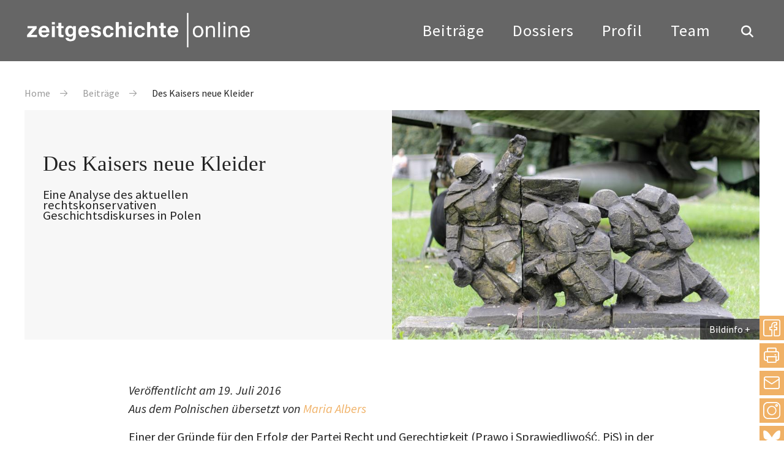

--- FILE ---
content_type: text/html; charset=UTF-8
request_url: https://zeitgeschichte-online.de/node/39492
body_size: 21669
content:

<!DOCTYPE html>
<html lang="de" dir="ltr" class="h-100">
  <head>
    <meta charset="utf-8" />
<script>var _paq = _paq || [];(function(){var u=(("https:" == document.location.protocol) ? "https://analytics.zeitgeschichte-digital.de/" : "https://analytics.zeitgeschichte-digital.de/");_paq.push(["setSiteId", "5"]);_paq.push(["setTrackerUrl", u+"matomo.php"]);_paq.push(["setDoNotTrack", 1]);if (!window.matomo_search_results_active) {_paq.push(["trackPageView"]);}_paq.push(["setIgnoreClasses", ["no-tracking","colorbox"]]);_paq.push(["enableLinkTracking"]);var d=document,g=d.createElement("script"),s=d.getElementsByTagName("script")[0];g.type="text/javascript";g.defer=true;g.async=true;g.src=u+"matomo.js";s.parentNode.insertBefore(g,s);})();</script>
<meta name="description" content="Des Kaisers neue Kleider . Eine Analyse des aktuellen rechtskonservativen Geschichtsdiskurses in Polen , Karol Franczak,Magdalena Nowicka, Fr., 01.07.2016 - 02:00" />
<meta name="abstract" content="Eine Analyse des aktuellen rechtskonservativen Geschichtsdiskurses in Polen * Von Karol Franczak und Magdalena Nowicka * August 2016 Einer der Gründe für den Erfolg der Partei Recht und Gerechtigkeit (Prawo i Sprawiedliwość, PiS) in der polnischen Öffentlichkeit ist ihr konsequentes Eintreten für eine Geschichtsnarration, die, Michel Foucault folgend, als Gegen-Geschichte bezeichnet werden kann[1]. Dabei handelt es sich um ein affirmatives Geschichtsbild, welches bis vor Kurzem noch von der Mehrheit der polnischen Eliten als radikal und manipuliert bezeichnet wurde. Diese Gegen-Geschichte kehrt die vorherrschende Interpretation der Ereignisse um: der Erfolg des Runden Tisches von 1989 wird als eine verräterische Absprache der Opposition mit den kommunistischen Machthabern dargestellt, die führenden Akteure des Transformationsprozesses werden als käufliche Eliten beschrieben und die letzten hundert Jahre der polnischen Geschichte als Epoche ungebrochenen Heroismus‘ erzählt. Diese Gegen-Geschichte ist im heutigen Polen ein Instrument der Abrechnung." />
<meta name="keywords" content="Antisemitismus,Begriffe,Europäisierung,Gedächtnis,Geschichte internationaler Beziehungen und Organisationen,Gewalt,Historiographiegeschichte,Holocaust,Jüdische Geschichte,Kalter Krieg,Kultur,Kunst,Militär,Nationalsozialismus,Oral History/Zeitzeugen,Parteien,Politik,Public History,Rechts- und Verfassungsgeschichte,Transformation,Transnationale Geschichte,Visual History,Wissenschaft,Verordnete Geschichte?" />
<meta name="robots" content="index, follow" />
<link rel="canonical" href="https://zeitgeschichte-online.de/themen/des-kaisers-neue-kleider" />
<link rel="image_src" href="https://zeitgeschichte-online.de//sites/default/files/kaiser_neue_kleider_titelfoto.jpg" />
<meta name="author" content="Karol Franczak,Magdalena Nowicka" />
<meta name="Generator" content="Drupal 10 (https://www.drupal.org)" />
<meta name="MobileOptimized" content="width" />
<meta name="HandheldFriendly" content="true" />
<meta name="viewport" content="width=device-width, initial-scale=1.0" />
<link rel="icon" href="/sites/default/files/favicon_1.ico" type="image/vnd.microsoft.icon" />
<link rel="alternate" hreflang="de" href="https://zeitgeschichte-online.de/themen/des-kaisers-neue-kleider" />

    <title>Des Kaisers neue Kleider | zeitgeschichte-online.de</title>
    <link rel="stylesheet" media="all" href="/sites/default/files/css/css__uja-4bCUCvVJm_nuqRkiGP87HQCQ8mug_F5jVIcQQU.css?delta=0&amp;language=de&amp;theme=zo_b5_subtheme&amp;include=[base64]" />
<link rel="stylesheet" media="all" href="/sites/default/files/css/css_D0dPqeClPn5LjRDIy7IYT_kjSxOeKw7febY_bXeJ63M.css?delta=1&amp;language=de&amp;theme=zo_b5_subtheme&amp;include=[base64]" />
<link rel="stylesheet" media="all" href="/sites/default/files/css/css_1dy9FC_C2WpSu7aJkmYGvc3MRix4zGEyxWNLsJKzqxU.css?delta=2&amp;language=de&amp;theme=zo_b5_subtheme&amp;include=[base64]" />

    
  </head>
  <body class="top beitrag">
        <div class="visually-hidden-focusable skip-link p-3 container">
      <a href="#main-content" class="p-2">
        Direkt zum Inhalt
      </a>
    </div>
    
        

        	<header class="header">
				<div class="center clearfix">
					<a href="/" title="back to start" class="fadelink logo"><img src="/themes/custom/zo_b5_subtheme/images/logo.svg" width="370" height="58" alt="Logo"></a>
					<button class="hamburger hamburger--collapse" type="button" aria-label="Menu" aria-controls="navigation"><span class="hamburger-box"><span class="hamburger-inner">&nbsp;</span></span></button>
					<div class="navigation">
						<button class="show_search show_search_menu" type="button" data-toggle="searchmenu"><span class="icon-search icon"></span></button>
						<nav class="menu" id="navigation">
							<!-- Klasse fadelink im Link bewirkt das Überblenden mit animsition -->
							<ul>
								<li><a href="/beitraege" title="Beiträge" class="fadelink">Beiträge</a></li>
								<li><a href="/dossiers" title="Dossiers" class="fadelink">Dossiers</a></li>
								<li><a href="/profil" title="Profil" class="fadelink">Profil</a></li>
								<li><a href="/team" title="Team" class="fadelink">Team</a></li>
							</ul>
						</nav>
					</div>
				</div>
			</header>

			<div id="searchmenu" class="block block-search dropdown-menu clearfix">
				<div class="center"><a href="suche.html" class="show_search_menu close"></a></div>
				<div class="center_text">

                                        
<div class="custom-search-block-form block block-custom-search" role="search" data-drupal-selector="custom-search-block-form" id="block-zo-b5-subtheme-customsearchform">
  
    
      <form class="search-form form-search content-search" id="search-block-form"  data-block="nav_additional" action="/node/39492" method="post" id="custom-search-block-form" accept-charset="UTF-8">
    
<input title="Die Begriffe eingeben, nach denen gesucht werden soll." data-drupal-selector="edit-keys" type="search" id="edit-search-block-form--2" name="keys" value="" size="20" maxlength="20" placeholder="Suchbegriff eingeben" class="custom-search-box form-control form-text">


<div class="select-flex form-wrapper">

<div class="select-wrapper">
  <select class="custom-search-selector custom-search-vocabulary form-select form-control" data-drupal-selector="edit-vocabulary-chronologische-klassifikation" id="edit-vocabulary-chronologische-klassifikation" name="vocabulary_chronologische_klassifikation"><option value="c-all" selected="selected">Zeit ...</option><option value="c-425"> vor 1900</option><option value="c-9"> 20. Jahrhundert übergreifend</option><option value="c-105"> 1900-1945</option><option value="c-19"> 1945-</option><option value="c-427"> 1900er</option><option value="c-94"> 1910er</option><option value="c-36"> 1920er</option><option value="c-37"> 1930er</option><option value="c-38"> 1940er</option><option value="c-48"> 1950er</option><option value="c-54"> 1960er</option><option value="c-55"> 1970er</option><option value="c-51"> 1980er</option><option value="c-44"> 1990er</option><option value="c-27"> 2000er</option><option value="c-428"> 2010er</option><option value="c-429"> 21. Jahrhundert</option><option value="c-430"> ohne epochalen Schwerpunkt</option></select>
</div>
<div class="select-wrapper">
  <select class="custom-search-selector custom-search-vocabulary form-select form-control" data-drupal-selector="edit-vocabulary-regionale-klassifikation" id="edit-vocabulary-regionale-klassifikation" name="vocabulary_regionale_klassifikation"><option value="c-all" selected="selected">Region ...</option><option value="c-14"> Afrika</option><option value="c-53">- Afrika südlich der Sahara</option><option value="c-91">- Nordafrika</option><option value="c-406"> Amerika</option><option value="c-405">- Nordamerika</option><option value="c-41">-- USA</option><option value="c-407">-- Kanada</option><option value="c-185">- Mittelamerika</option><option value="c-186">- Südamerika</option><option value="c-47"> Asien</option><option value="c-110">- Ostasien</option><option value="c-58">-- Japan</option><option value="c-408">-- Korea</option><option value="c-109">-- China</option><option value="c-423">- Südasien</option><option value="c-424">-- Indien</option><option value="c-111">- Südostasien</option><option value="c-62">- Vorderasien</option><option value="c-410">-- Golfregion</option><option value="c-89">-- Israel/Palästina</option><option value="c-103">- Zentralasien</option><option value="c-409">-- Afghanistan</option><option value="c-411"> Australien/Ozeanien</option><option value="c-24"> Europa</option><option value="c-98">- Mittel-/Osteuropa</option><option value="c-83">-- Österreich</option><option value="c-46">-- Polen</option><option value="c-100">-- Ungarn</option><option value="c-84">-- Tschechien und Slowakei/Tschechoslowakei</option><option value="c-420">- Nordeuropa</option><option value="c-421">-- Baltikum</option><option value="c-422">-- Skandinavien</option><option value="c-73">- Osteuropa</option><option value="c-419">-- Bulgarien</option><option value="c-102">-- Rumänien</option><option value="c-26">-- UdSSR/Rußland</option><option value="c-67">-- Ukraine</option><option value="c-412">- Südeuropa</option><option value="c-413">-- Griechenland</option><option value="c-96">-- Italien</option><option value="c-415">-- Portugal</option><option value="c-416">-- Spanien</option><option value="c-56">-- Südosteuropa/Jugoslawien</option><option value="c-74">- Westeuropa</option><option value="c-418">-- Benelux-Staaten</option><option value="c-8">-- Deutschland</option><option value="c-71">--- Bundesrepublik</option><option value="c-7">--- DDR</option><option value="c-417">-- Schweiz</option><option value="c-40">-- Frankreich</option><option value="c-78">-- Großbritannien</option><option value="c-93">-- Irland</option><option value="c-35"> ohne regionalen Schwerpunkt</option><option value="c-18"> regional übergreifend</option></select>
</div>
<div class="select-wrapper">
  <select class="custom-search-selector custom-search-vocabulary form-select form-control" data-drupal-selector="edit-vocabulary-thematische-klassifikation" id="edit-vocabulary-thematische-klassifikation" name="vocabulary_thematische_klassifikation"><option value="c-all" selected="selected">Thema ...</option><option value="c-60"> Alltag</option><option value="c-450"> Alter</option><option value="c-313"> Amerikanisierung</option><option value="c-86"> Antisemitismus</option><option value="c-16"> Arbeit</option><option value="c-314"> Architektur</option><option value="c-315"> Außenpolitik</option><option value="c-316"> Ausstellungen</option><option value="c-39"> Begriffe</option><option value="c-317"> Besatzungsherrschaft</option><option value="c-63"> Bevölkerungs- und Migrationsgeschichte</option><option value="c-61"> Bildung und Universitäten</option><option value="c-64"> Bildungs- und Migrationsgeschichte</option><option value="c-318"> Christentum</option><option value="c-319"> Computerisierung</option><option value="c-11"> Dekolonisation</option><option value="c-320"> Design</option><option value="c-321"> Digital Humanities</option><option value="c-322"> Eliten</option><option value="c-323"> Emotionen</option><option value="c-327">- Gefühle</option><option value="c-324"> Energie</option><option value="c-325"> Entwicklungspolitik</option><option value="c-326"> Ernährung</option><option value="c-328"> Europäische Integration</option><option value="c-23"> Europäisierung</option><option value="c-329"> Faschismus</option><option value="c-42"> Fernsehen</option><option value="c-29"> Film</option><option value="c-330"> Flucht und Vertreibung</option><option value="c-2"> Fotografie</option><option value="c-331"> Friedens- und Konfliktforschung</option><option value="c-1"> Gedächtnis</option><option value="c-332">- Erinnerung</option><option value="c-333"> Gedenkstätten</option><option value="c-334"> Gedenktage</option><option value="c-335"> Geheimdienste</option><option value="c-87"> Geistes- und Ideengeschichte</option><option value="c-88">- Intellectual History</option><option value="c-82"> Genozide</option><option value="c-336"> Geographie</option><option value="c-20"> Geschichte internationaler Beziehungen und Organisationen</option><option value="c-337"> Geschichtsdidaktik</option><option value="c-338"> Geschichtspolitik</option><option value="c-69"> Geschichtstheorie(n)</option><option value="c-68"> Geschlecht</option><option value="c-339">- Gender Studies</option><option value="c-340"> Gesellschaftsgeschichte</option><option value="c-43"> Gewalt</option><option value="c-81"> Global History</option><option value="c-341">- Weltgeschichte</option><option value="c-33"> Historiographiegeschichte</option><option value="c-342"> Historische Semantik</option><option value="c-30"> Holocaust</option><option value="c-343"> Human Animal Studies</option><option value="c-12"> Imperien</option><option value="c-344"> Islam</option><option value="c-345"> Jahrestage</option><option value="c-31"> Jüdische Geschichte</option><option value="c-346"> Jugend</option><option value="c-347"> Justiz</option><option value="c-79"> Kalter Krieg</option><option value="c-348">- Cold War Studies</option><option value="c-349"> Kartographie</option><option value="c-350"> Kindheit</option><option value="c-351"> Kirchen</option><option value="c-352"> Klassen</option><option value="c-455"> Kolonialismus</option><option value="c-354"> Kommunikation</option><option value="c-355"> Kommunismus</option><option value="c-356"> Konsum</option><option value="c-353"> Körper</option><option value="c-357"> Krieg</option><option value="c-3"> Kultur</option><option value="c-95"> Kunst</option><option value="c-440"> Linksextremismus</option><option value="c-90"> Literatur</option><option value="c-358"> Materielle Kultur</option><option value="c-4"> Medien</option><option value="c-104"> Medizin</option><option value="c-359">- Gesundheit</option><option value="c-360"> Menschenrechte</option><option value="c-361"> Mentalität</option><option value="c-362"> Metropolen</option><option value="c-363"> Migration</option><option value="c-45"> Militär</option><option value="c-364"> Museen</option><option value="c-49"> Musik</option><option value="c-365"> Nahostkonflikt</option><option value="c-28"> Nationalsozialismus</option><option value="c-366"> Naturwissenschaften</option><option value="c-367"> Opposition</option><option value="c-52"> Oral History/Zeitzeugen</option><option value="c-108"> Parteien</option><option value="c-368"> Planung</option><option value="c-369">- Infrastruktur</option><option value="c-5"> Politik</option><option value="c-370"> Pop</option><option value="c-371"> Postcolonial Studies</option><option value="c-372"> Presse</option><option value="c-373"> Propaganda</option><option value="c-99"> Public History</option><option value="c-469"> Queer History</option><option value="c-374"> Race</option><option value="c-375"> Raum</option><option value="c-21"> Rechts- und Verfassungsgeschichte</option><option value="c-441"> Rechtsextremismus</option><option value="c-50"> Regionales</option><option value="c-65"> Religion</option><option value="c-13"> Rundfunk</option><option value="c-378"> Soziale Bewegungen</option><option value="c-379">- Bewegungen</option><option value="c-380">- Protest</option><option value="c-376"> Sound History</option><option value="c-377">- Klang</option><option value="c-381"> Soziales</option><option value="c-382"> Sozialstruktur</option><option value="c-107"> Sport</option><option value="c-383"> Staatssozialismus</option><option value="c-384"> Städte</option><option value="c-80"> Transnationale Geschichte</option><option value="c-25"> Transformation</option><option value="c-22"> Technik</option><option value="c-385"> Terrorismus</option><option value="c-386"> Tiere</option><option value="c-387"> Tourismus</option><option value="c-388"> Transfer</option><option value="c-72"> Umwelt</option><option value="c-389"> Unternehmen</option><option value="c-390"> Utopien</option><option value="c-391"> Verfassung</option><option value="c-392"> Verflechtung</option><option value="c-393"> Vergangenheitspolitik</option><option value="c-394"> Vergleiche</option><option value="c-395"> Verkehr</option><option value="c-106"> Visual History</option><option value="c-396">- Bildforschung</option><option value="c-397"> Westernisierung</option><option value="c-398"> Widerstand</option><option value="c-400"> Wissen</option><option value="c-66"> Wissenschaft</option><option value="c-399"> Wirtschaft</option><option value="c-17"> Wirtschafts- und Unternehmensgeschichte</option><option value="c-401"> Zäsuren</option><option value="c-402"> Zeit</option><option value="c-403"> Zeitzeugen</option><option value="c-404"> Zukunftsvorstellungen</option></select>
</div>

  <input autocomplete="off" data-drupal-selector="form-hnkwvkhpc3w8bf2kqsv9tguln0wkprn4yydfcqzms28" type="hidden" name="form_build_id" value="form-hNKwVkhpC3w8bf2kqsV9TguLN0WkPrN4YydFCQZMS28" />


  <input data-drupal-selector="edit-custom-search-block-form" type="hidden" name="form_id" value="custom_search_block_form" />

<div data-drupal-selector="edit-actions" class="form-actions js-form-wrapper form-wrapper" id="edit-actions">
<button type="submit" class="btn btn-primary submit" value="Suche">Suche</button>
</div>

</div>
</form>

  </div>



					<div class="tags">
						<h4>Beliebte Schlagwörter</h4>
						<div class="views-element-container"><div class="view view-topschlagworte view-id-topschlagworte view-display-id-topschlagworte js-view-dom-id-ce0ae84ef20a7fc38d57aeb5707e0a169723d5bc8de56e69bc9acfb1627f12ca">
  
    
      
      <div class="view-content">
          <div><a href="/thematische-klassifikation/erinnerungsforschung-ged%C3%A4chtnisgeschichte" hreflang="de">Gedächtnis</a></div>
    <div><a href="/thematische-klassifikation/fotografie" hreflang="de">Fotografie</a></div>
    <div><a href="/thematische-klassifikation/kultur" hreflang="de">Kultur</a></div>
    <div><a href="/thematische-klassifikation/medien" hreflang="de">Medien</a></div>
    <div><a href="/thematische-klassifikation/politik" hreflang="de">Politik</a></div>
    <div><a href="/thematische-klassifikation/dekolonisation" hreflang="de">Dekolonisation</a></div>
    <div><a href="/thematische-klassifikation/imperien" hreflang="de">Imperien</a></div>
    <div><a href="/thematische-klassifikation/rundfunk" hreflang="de">Rundfunk</a></div>
    <div><a href="/thematische-klassifikation/arbeit" hreflang="de">Arbeit</a></div>
    <div><a href="/thematische-klassifikation/wirtschafts-und-unternehmensgeschichte" hreflang="de">Wirtschafts- und Unternehmensgeschichte</a></div>
    <div><a href="/thematische-klassifikation/geschichte-internationaler-beziehungen-und-organisationen" hreflang="de">Geschichte internationaler Beziehungen und Organisationen</a></div>
    <div><a href="/thematische-klassifikation/rechts-und-verfassungsgeschichte" hreflang="de">Rechts- und Verfassungsgeschichte</a></div>
    <div><a href="/thematische-klassifikation/technik" hreflang="de">Technik</a></div>
    <div><a href="/thematische-klassifikation/europaisierung" hreflang="de">Europäisierung</a></div>
    <div><a href="/thematische-klassifikation/transformation" hreflang="de">Transformation</a></div>

    </div>
  
          </div>
</div>

					</div>
				</div>
				</div>
			</div>


<main role="main">
  <a id="main-content" tabindex="-1"></a>

<div class="screen_600">
<div class="spacer_60"></div>
<div class="spacer_60"></div>
<div class="spacer_10"></div>
</div>
<div class="article_top clearfix">
					<div class="center">
												  <div class="region region-breadcrumb">
    <div class="mod_breadcrumb check fade_in clearfix show">
  
    
        <nav aria-label="breadcrumb">
    <h2 id="system-breadcrumb" class="visually-hidden">Pfadnavigation</h2>
    <ol class="breadcrumb">
          <li class="breadcrumb-item">
                  <a href="/">Home</a>
              </li>
          <li class="breadcrumb-item">
                  <a href="https://zeitgeschichte-online.de/archiv">Beiträge</a>
              </li>
          <li class="breadcrumb-item">
                  Des Kaisers neue Kleider
              </li>
        </ol>
  </nav>

  </div>

  </div>

											</div>
</div>
<div class="views-element-container"><div class="topold center dossier-teaser check fade-in show view view-toplegacy view-id-toplegacy view-display-id-toplegacy js-view-dom-id-2f8589aa42b4dd57bd956db928eb64c5cd6ac8295c73d77388a9ebd073455de8">
  
    
      
      <div class="view-content">
          <div><div class="dossier-text">
    <div class="article_top">
		<h1>Des Kaisers neue Kleider</h1>
        <div class="ce_headline check fade_in show">
			<div class="sub_headline">Eine Analyse des aktuellen rechtskonservativen Geschichtsdiskurses in Polen
</div>
        </div>
    </div>
</div>
<div class="dossier-image">
    <figure class="image_container">
        
              <img loading="lazy" src="/sites/default/files/styles/flexslider_full/public/kaiser_neue_kleider_titelfoto_0.jpg?itok=qsIXUymC" width="800" height="500" alt="Muzeum Wojska Polskiego, dt. Das polnische Militärmuseum in Warschau. Foto: Lukas Plewnis, aufgenommen am 6. August 2014. Quelle: flickr (CC BY-SA 2.0.)" class="img-fluid image-style-flexslider-full" />



        
	<div class="transparent"></div>
	<div class="bildinfo_box transit">
		<a href="#" class="show_bildinfo">Bildinfo</a>
		<div class="bildinfo"><p><a href="http://www.muzeumwp.pl/" target="_blank">Muzeum Wojska Polskiego</a>, dt. Das polnische Militärmuseum in Warschau. Foto: Lukas Plewnis, aufgenommen am 6. August 2014. Quelle: <a href="https://www.flickr.com/photos/lplewnia/14670934887/in/[base64]" target="_blank">flickr (</a><a href="https://creativecommons.org/licenses/by-sa/2.0/" target="_blank">CC BY-SA 2.0.</a>)<span><br></span></p></div>
        </div>
    </figure>
</div></div>

    </div>
<div class="spacer_60"></div>
            </div>
</div>




  <div class="content">
          <div class="region region-content">
    <div data-drupal-messages-fallback class="hidden"></div>
<div id="block-zo-b5-subtheme-shariffteilenbuttons" class="block block-shariff block-shariff-block">
  
    
      <div class="shariff share_box"   data-services="[&quot;facebook&quot;,&quot;print&quot;,&quot;mail&quot;]" data-theme="colored" data-css="complete" data-orientation="vertical" data-mail-url="mailto:" data-lang="de">
    
        
</div>

  </div>
<div class="views-element-container block block-views block-views-blockartikel-block-social-media-buttons" id="block-zo-b5-subtheme-views-block-artikel-block-social-media-buttons">
  
    
      <div data-block="content"><div class="view view-artikel view-id-artikel view-display-id-block_social_media_buttons js-view-dom-id-78d5b4a224486ce9334445a19b594edc83d773c13f9b87c24fb4740efa474445">
  
    
      
      <div class="view-content">
          <div><div class="share_box_socialmedia">
	<a href="https://www.instagram.com/zeitgeschichte_online/" title="zeitgeschichte|online bei instagram" target="_blank" rel="nofollow noopener noreferrer" class="share_link instagram">Instagram</a>
        <a href="https://bsky.app/profile/zeitgeschichte.bsky.social" title="zeitgeschichte|online bei bluesky" target="_blank" class="share_link bluesky" rel="nofollow noopener noreferrer">bluesky</a>
</div></div>

    </div>
  
          </div>
</div>

  </div>
<div id="block-zo-b5-subtheme-content" class="block block-system block-system-main-block">
  
    
      

<div class="center_text clearfix">

  
    


  
  <div id="beitrag"  class="node__content">
                  <div class="ce_text check fade_in show"><p><em>Veröffentlicht am 19. Juli 2016</em><br>
<em>Aus dem Polnischen übersetzt von <a href="http://www.zeitgeschichte-online.de/autoren/maria-albers" target="_blank">Maria Albers</a></em></p><p>Einer der Gründe für den Erfolg der Partei Recht und Gerechtigkeit (Prawo i Sprawiedliwość, PiS) in der polnischen Öffentlichkeit ist ihr konsequentes Eintreten für eine Geschichtsnarration, die, Michel Foucault folgend, als Gegen-Geschichte bezeichnet werden kann<a href="#_ftn1" name="_ftnref1" title>[1]</a>. Dabei handelt es sich um ein affirmatives Geschichtsbild, welches bis vor Kurzem noch von der Mehrheit der polnischen Eliten als radikal und manipuliert bezeichnet wurde. Diese Gegen-Geschichte kehrt die vorherrschende Interpretation der Ereignisse um: Der Erfolg des Runden Tisches von 1989 wird als eine verräterische Absprache der Opposition mit den kommunistischen Machthabern dargestellt, die führenden Akteure des Transformationsprozesses werden als käufliche Eliten beschrieben und die letzten hundert Jahre der polnischen Geschichte als Epoche ungebrochenen Heroismus erzählt. Diese Gegen-Geschichte ist im heutigen Polen ein Instrument der Abrechnung.</p><p>Die Funktionalisierung und Instrumentalisierung der Geschichte dient einerseits dem politischen Machtkampf, andererseits soll der Eindruck vermittelt werden, die aktuelle Regierung stellt der Gesellschaft Polens ein neues nationales Narrativ zur Verfügung und weist somit nach, dass sie sich nicht nur um sozialpolitische Belange, sondern auch um die ideelle Sphäre bemüht. Sie kontrolliert die Art, in der von der Vergangenheit gesprochen wird, und stellt sicher, dass im Rahmen öffentlicher Gedenkrituale für die polnischen Opfer und Helden die „richtigen“ Werte vermittelt werden. In diesem Sinne kann die Instrumentalisierung historischen Wissens als Form der Kontrolle über den öffentlichen Diskurs betrachtet werden. Im Folgenden soll dieses Phänomen in drei Abschnitten behandelt werden, die zugleich drei Momente der jüngsten Geschichte Polens bilden, die gegenwärtig zur Legitimierung der neuen Regierung herangezogen werden.</p><p><br>
<strong>Erste Momentaufnahme – Ein Volk der Täter oder der Gerechten? </strong></p><p>Noch während des Präsidentschaftswahlkampfes im Mai 2015 kündigte der Kandidat der PiS, Andrzej Duda, die Schaffung einer staatlichen Institution an, die den Ruf Polens im Ausland verteidigen würde. Obwohl eine derartige Institution seit der Amtsübernahme Dudas bisher noch nicht gegründet wurde, betreiben der Präsident und die PiS eine „Beschönigung“ der polnischen Geschichte mit anderen Mitteln. Einer der ersten Bereiche einer derart von oben angeleiteten Geschichts-Korrektur ist die „schwierige“ polnisch-jüdische Vergangenheit. Im Jahr 2000 stieß Jan Tomasz Gross‘ Buch <em>Nachbarn.</em> <em>Der Mord an den Juden von Jedwabne</em><a href="#_ftn2" name="_ftnref2" title>[2]</a>&nbsp;eine der intensivsten historischen Debatten an, die in Polen während der letzten 25 Jahre geführt wurde. Indem er den vergessenen Mord an Juden durch ihre polnischen Nachbarn im Juli 1941 in Erinnerung rief und mit seinen darauffolgenden Publikationen <em>Angst. Antisemitismus nach Auschwitz in Polen</em> (2008; deutsche Ausgabe 2012) und <em>Złote żniwa</em>, wörtlich „Goldene Ernte“ (2011, bisher ohne deutsche Übersetzung) Antisemitismus, Mord, Verrat und Bereicherung auf Kosten der Juden im Umfeld des Krieges thematisierte, beförderte er eine grundlegende Pluralisierung des kollektiven Gedächtnisses in Bezug auf die Haltung der Polen gegenüber den Juden. Als Ergebnis dieses polnischen Historikerstreites werden die Kriegs- und Nachkriegspogrome an Juden seltener geleugnet. Strittig bleiben jedoch das Ausmaß dieser Ereignisse und die Bewertung der polnischen Verantwortung. Im heutigen Polen wird von linksliberalen Eliten – in erster Linie von Intellektuellen, Historikern und Kulturwissenschaftlern, gefolgt von Politikern – ein „Aufarbeitungsdiskurs“ geführt, der auf die Notwendigkeit einer selbstkritischen Reflexion über die polnische Identität hinweist. Mehrheitlich rechtskonservative Kreise vertreten dagegen einen „Verteidigungsdiskurs“, der ein heroisch-martyrologisches Bild der polnischen Geschichte zeichnet. Unterstützt durch die Regierung geht dieser Diskurs in die Offensive über. Er beschränkt sich nicht mehr auf die „Opferrivalität“ zwischen Polen und Juden, sondern zielt stattdessen auf die Diskreditierung derjenigen Intellektuellen und Wissenschaftler ab, die eine kritische Aufarbeitung der polnischen Vergangenheit fordern – mit Jan T. Gross an vorderster Stelle. Der polnische Historiker, der seit 2003 als Professor an der Universität Princeton lehrt und zuvor unter anderem mit der New York University assoziiert war, spielt sowohl im Aufarbeitungsdiskurs als auch im Verteidigungsdiskurs die Rolle einer <em>symbolic persona</em>.</p><p>Diese im vergangenen Jahrhundert vom US-amerikanischen Sprachtheoretiker Ernest Bormann eingeführte Kategorie umfasst Personen, die im öffentlichen Diskurs als Personifizierungen von Haltungen und Weltanschauungen funktionieren und zu zentralen Figuren kollektiver Vorstellungen und Narrationen von Staat, Gesellschaft oder der Nation aufsteigen.<a href="#_ftn3" name="_ftnref3" title>[3]</a> Für die einen symbolisiert Gross die Abrechnung mit dem Antisemitismus, die als Zeichen der Reife der polnischen Gesellschaft gewertet wird. Für die anderen propagiert er eine „Pädagogik der Scham“, die den Polen Minderwertigkeits- und Schuldgefühle vermittle. Diese „Pädagogik der Scham“ habe angeblich ihren Ursprung im westeuropäischen Diskurs der Linken, die die Kategorie der Nation infrage stellte. In diesem Kontext bedeutet der Angriff auf Gross für die neue Regierung eine Legitimierung ihrer nationalen Rhetorik, mit der sie die gegenwärtige politische Debatte bestreiten.</p><p>Im Februar 2016 erklärte die polnische Präsidialkanzlei, man ziehe in Erwägung, Gross den Verdienstorden der Republik Polen abzuerkennen, der ihm vor zwanzig Jahren für seine Tätigkeit gegen das kommunistische Regime verliehen worden war. Rechtskonservative Medien nahmen diese Idee sofort positiv auf, darunter die Wochenzeitung „Do Rzeczy“, die Gross seit Langem als „Verleumder Polens“ und „Verbreiter von Hass“ (so lauteten die Slogans unter seinem Konterfei auf einem der Titelblätter) beschreibt.<a href="#_ftn4" name="_ftnref4" title>[4]</a> Darüber hinaus hat die Staatsanwaltschaft Katowice ein Ermittlungsverfahren gegen Gross eingeleitet. Es wird untersucht, ob er mit seinem Artikel für <em>Project Syndicate</em>, der im September 2015 ebenfalls in der „Welt“ erschien, das polnische Volk gemäß §133 Absatz 2 des polnischen Strafgesetzbuches beleidigt habe. Gross führt in seinem Artikel die Ablehnung der polnischen Gesellschaft, Flüchtlinge aufzunehmen, auf den polnischen Antisemitismus im Zweiten Weltkrieg und die fehlende Aufarbeitung des polnisch-jüdischen Verhältnisses zurück: „Die Wurzel des osteuropäischen Verhaltens, das gerade sein hässliches Gesicht zeigt, geht direkt auf den Zweiten Weltkrieg und die Zeit danach zurück. Die Polen beispielsweise waren zwar zu Recht stolz auf den Widerstand ihrer Gesellschaft gegen die Nazis, haben aber tatsächlich während des Krieges mehr Juden als Deutsche getötet.”<a href="#_ftn5" name="_ftnref5" title>[5]</a> Nach Ansicht vieler ist dies eine überzeichnete und ungerechte Beschuldigung, für die bisher noch niemand in Polen offiziell angeklagt worden ist. Am 14. April 2016 wurde Gross von der Staatsanwaltschaft Katowice vernommen – offiziellen Angaben zufolge als Zeuge.</p><p>Gross und sein wissenschaftliches Werk sowie eine selbstkritische Historiographie des Zweiten Weltkrieges sollen ebenfalls durch das im März diesen Jahres in Markowa eröffnete, nach der Familie Ulma benannte „Museum zu Ehren der Polen, die während des 2. Weltkrieges Juden gerettet haben“, diskreditiert werden.<a href="#_ftn6" name="_ftnref6" title>[6]</a> Das Ehepaar Ulma versteckte während des Krieges Juden, wofür sie, im Frühjahr 1944 denunziert, gemeinsam mit ihren sechs Kindern, Wiktoria Ulma war mit einem siebten Kind schwanger, von den Nationalsozialisten erschossen wurden. Die Familie ist ohne Zweifel ein Vorbild für Menschlichkeit, wird heute jedoch als Alibi für alle Polen herangezogen. Während der Museumseröffnung betonte Präsident Duda, Polen sei ein Land, in dem „Tausende von Polen den Mut aufbrachten, um wahre Mitmenschen und Mitbürger zu sein, um barmherzig zu sein, um jener Lehre zu folgen, die sich für uns alle aus dem christlichen Glauben ergibt: der Nächstenliebe“.<a href="#_ftn7" name="_ftnref7" title>[7]</a> Der Politikwissenschaftler Piotr Forecki vertritt dagegen die Ansicht, dass es „nicht um das Gedenken an diese vereinzelten Helden, sondern um die polnische „Staatsraison“ – wie es die Politiker bezeichnen – und um ein positives Selbstwertgefühl der Polen gehe“.<a href="#_ftn8" name="_ftnref8" title>[8]</a> Durch das Herausstellen der polnischen „Gerechten unter den Völkern“ wird einerseits ein affirmatives Bild der polnischen Gesellschaft nach Innen vermittelt, das die Befürworter einer rechtskonservativen Geschichtspolitik konsolidieren kann. Andererseits wird das klare Signal nach außen gesendet, Polen könne als ein moralisches Vorbild für andere Nationen dienen.</p><p>Ein derart instrumentalisiertes Geschichtsbild wird jeglicher Grautöne und der Komplexität menschlicher Motivationen beraubt. Es vermittelt das Bild einer „Nation der Gerechten“, dessen bloße Infragestellung schon als Verrat an dieser Nation gewertet wird. Die tatsächlichen „Gerechten unter den Völkern“, Yad Vashem verlieh bisher über 6.600 Polen diesen Titel, werden dagegen im öffentlichen Diskurs auf eine rein rhetorische Figur reduziert, die oft dazu genutzt wird, das Problem des polnischen Antisemitismus klein zu reden.</p><p><br>
<strong>Zweite Momentaufnahme – Zerstörung und Verteidigung eines Mythos </strong></p><p>Für viele überraschend kam Lech Wałęsas Unterstützung der Idee, Gross den Verdienstorden der Republik Polen abzuerkennen. Gegenüber der Tageszeitung „Rzeczpospolita“ äußerte er: „Ich unterstütze dieses Unterfangen. Niemand darf Polen durch das Verbreiten von Blödsinn beleidigen. Gross sollte seinen Orden freiwillig abgeben, statt zu erzwingen, dass er ihm abgenommen wird.“<a href="#_ftn9" name="_ftnref9" title>[9]</a> Beinahe zeitgleich zum Interview sollte der ehemalige Präsident selbst zum Objekt scharfer Kritik werden, als Dokumente veröffentlicht wurden, die der ehemalige Innenminister der Volksrepublik Polen, General Czesław Kiszczak, in seinem Haus aufbewahrt hatte. Kiszczak war einer der Architekten des Kriegsrechts von 1981 gewesen, hatte an den Verhandlungen des Runden Tisches teilgenommen und war anschließend Mitglied des ersten Regierungskabinetts Tadeusz Mazowieckis gewesen. Die von der Witwe des Generals publik gemachten Akten identifizieren Wałęsa als Mitarbeiter des kommunistischen Staatssicherheitsdienstes zu Beginn der 1970er Jahre. Nach Übernahme der Dokumente durch das Institut für Nationales Gedenken (Instytut Pamięci Narodowej, IPN) und ihrer Publikation in den Medien entbrannte eine Diskussion um den Umfang der Zusammenarbeit des legendären Solidarność-Anführers als vermeintlicher Agent „Bolek“. Für Wałęsas politische Gegner sollte er abermals zum Symbol einer kompromittierten Transformation werden, während der sich die oppositionellen Eliten mit den kommunistischen Machthabern auf Kosten der breiten Gesellschaft verständigt haben sollen. Seine Kritiker legten nahe, Wałęsa habe bis zum Ende der Volksrepublik und sogar über das Umbruchsjahr 1989 hinaus mit dem Staatssicherheitsdienst zusammengearbeitet. Der Historiker Sławomir Cenckiewicz, Autor des 2013 erschienenen Buches <em>Wałęsa. Człowiek z teczki </em>(Wałęsa. Der Mensch aus der Akte), stellte in der rechtskonservativen Zeitschrift „Do Rzeczy” nicht ohne Genugtuung fest:</p><p>„Dies ist der Schlusspunkt der Diskussion um Wałęsas Agententätigkeit, aber bei Weitem nicht das Ende der Diskussion um seine Biographie und darüber, wie sehr er in das System verwickelt war, was auch für die von ihm verratene Führungsriege der Solidarność nicht ohne Folgen bleiben wird."<a href="#_ftn10" name="_ftnref10" title>[10]</a></p><p>Gemäßigtere Stimmen führen mildernde Umstände an und weisen darauf hin, dass Wałęsa als junger Danziger Werftarbeiter ein typisches Opfer der massiven Unterdrückung war, die der Staat gegen oppositionelle Arbeiter großer Industriebetriebe einsetzte. So leicht nämlich intellektuelle Dissidenten als „Feinde der Arbeiterklasse“ in Misskredit gebracht werden konnten, so schwierig war es, die Arbeiter selbst zu diskreditieren. In Reaktion auf Cenckiewicz führt der Historiker Andrzej Paczkowski an:</p><p>„Ich bin der Ansicht, man sollte Wałęsas Leben als öffentliche Person in drei oder vier Abschnitte unterteilen: 1970-1978, 1978-1989, 1989-1995 (also bis zum Ende seiner Präsidentschaft) und die Zeit bis heute. Was die Zeit seiner, meiner Meinung nach unstrittigen, Zusammenarbeit mit dem Staatssicherheitsdienst anbelangt, so gibt es 'in dem Thema' – wie Wałęsa zu sagen pflegte – keine Widersprüchlichkeiten, so dass man darüber sprechen kann. Problematisch wird es erst, wenn sich die Diskussion auf spätere Lebensabschnitte bezieht, da man dann nur über Vermutungen debattieren könnte, ob und wie weit Wałęsas Zusammenarbeit sein späteres Wirken beeinflusst hat."<a href="#_ftn11" name="_ftnref11" title>[11]</a></p><p>Wałęsas wohlgesonnene Interpretationen sind oftmals nach dem Schema eines Heldenmythos aufgebaut.<a href="#_ftn12" name="_ftnref12" title>[12]</a> Es wird die Entwicklung einer tragischen Figur beschrieben, die einzelne, oftmals dramatische Lebensabschnitte durchläuft.<a href="#_ftn13" name="_ftnref13" title>[13]</a> Wałęsas Leben stelle die Metamorphose eines Opfers staatlicher Repressionen zu einer starken Persönlichkeit dar, die sich gegen das System auflehne und ihren Kampf dabei oft in Einsamkeit führe, z.B. während seiner Internierung. Im Rahmen dieser Narration stellt die vermeintliche Zusammenarbeit mit der Staatssicherheit lediglich ein Straucheln auf dem Weg zur wundersamen Verwandlung dar, durch die ein einfacher Mensch aus dem Volk zum legendären Gewerkschaftsführer wurde und dessen spätere Verdienste seine früheren schmachvollen Taten aufwogen. Paradoxerweise werden beim Versuch, den Mythos Wałęsa zu erhalten, wie auch beim Versuch, ihn zu zerstören, gleichermaßen grundlegende Tatsachen außer Acht gelassen, und es wird versucht, die jeweils konkurrierende Narration zu delegitimieren. Die Verteidigung Wałęsas, die gegenwärtig automatisch mit einer Kritik der PiS verbunden wird, verhindert eine realistische Einschätzung seiner Präsidentschaft (die durchaus voller Fehltritte und autoritärer Züge war). Die brutale Moralisierung wiederum, in der Wałęsa als kommunistischer Agent denunziert wird, und die der PiS gelegen kommt, verdeckt den Blick auf die Gesamtheit seines politischen Wirkens und auf seine Errungenschaften. Innerhalb der hitzigen medialen Debatte haben gemäßigte Stimmen, die sich von den von Politik und Medien aufgedrängten Lesarten distanzieren würden, keinen Raum.</p><p><br>
<strong>Dritte Momentaufnahme – „Das verlogene Vierteljahrhundert“ </strong></p><p>Seit den Parlamentswahlen 2015 sind beleidigende Kommentare innerhalb der polnischen Geschichtsdebatten zur Regel geworden. Die Vertreter und Unterstützer der PiS-Partei versuchen, alternative Geschichtsnarrationen aus dem öffentlichen Diskurs zu verdrängen und Ereignissen, die bisher als Errungenschaften galten, eine neue Wertung zu geben. Die Wirkmächtigkeit einer Geschichtsnarration beruht dabei nicht auf ihrer rationalen Argumentation, sondern auf der Suggestivkraft ihrer Rhetorik. Auf dem Spiel steht nicht weniger als die Bewertung des Transformationsprozesses und der Modernisierungsbestrebungen der vergangenen 25 Jahre. Wenn die Mehrheit der Gesellschaft die Ansicht vertritt, die Solidarność-Führung habe gemeinsame Sache mit der kommunistischen Nomenklatur gemacht, so besitzt dies eine ernstzunehmende pragmatische Dimension. Die politische Instrumentalisierung der Geschichte dient vor allem dazu, Kritik am politischen Gegner zu üben, und verbindet sich mit der Suche nach einem alternativen Identitätsentwurf für den von der neuen Regierung angestrebten Staat. Dabei grenzt sich der rechtskonservative Diskurs deutlich von der Genese der Dritten Republik, d.h. Polen seit der politischen Wende, ab und schiebt jegliche Schuld in Bezug auf ungelöste strukturelle Probleme auf die „Wendegewinner“, „Resort-Kinder“ und „Polen der schlimmeren Sorte“ – wie sie von den Anhängern der PiS-Partei bezeichnet werden. Derartige Kategorisierungen sind Elemente einer stark polarisierenden Sprache. Diese wird gegenwärtig von der PiS vor allem dazu eingesetzt, ein dichotomes Weltbild zu vermitteln und die Reihen derjenigen zu stärken, die von der PiS als rechtmäßige Anhänger des eigenen Lagers, Menschen mit „patriotischer Grundhaltung“, „wahre Polen“ oder einfach als Befürworter der neuen Macht betrachtet werden. Stigmatisierungen wie die „Mafia der Dritten Republik“ ermöglichen es, die Vision des rhetorischen „Guten Wandels“ – des Wahlslogans der PiS – zu befeuern. Damit einher geht die Demontage der bisherigen Autoritäten, zu denen nicht nur zu symbolischen Gegnern erklärte Persönlichkeiten wie Gross und Wałęsa gehören, sondern auch Institutionen wie etwa das Verfassungsgericht.</p><p>Der Streit um das Verfassungsgericht nahm seinen Anfang im November 2015, als die PiS ein Gesetz durch das Parlament brachte, welches die Wahl von fünf Verfassungsrichtern durch das vorangegangene Parlament für nichtig erklärte. Dieser Streit ist jedoch nur ein Teil der Auseinandersetzung um die Bewertung der Transformation Polens.<a href="#_ftn14" name="_ftnref14" title>[14]</a> Im Rahmen ihrer strategischen Neuinterpretation der polnischen Geschichte definiert die PiS das Verfassungsgericht nicht als demokratische, sondern als eine postkommunistische Institution und demütigt dessen Verteidiger rhetorisch zum „Geschwür der Gesellschaft“. Dabei sollte in Erinnerung behalten werden, dass das Verfassungsgericht zwar seit 1986 existiert, sein gegenwärtiger Aufbau jedoch durch die Verfassung von 1997 reguliert wird. Der Begriff des „Postkommunismus“ hat nach 1989 an definitorischer Schärfe verloren und wird lediglich als Postulat verwendet. Meist verfügt er über eine negative Konnotation und bezieht sich auf das vermeintliche zersetzende Nachwirken der kommunistischen Vergangenheit, als deren Erben die linken Eliten und die von ihnen verteidigten Institutionen verstanden werden. Im umstrittenen Interview für den rechtskonservativen Sender <em>Telewizja Republika</em> im Dezember 2015 äußerte sich Jarosław Kaczyński, die bedeutendste und mächtigste Person innerhalb der PiS, auch wenn er nominell nur das Amt des Parteivorsitzenden inne hat, über die Verteidiger der Unabhängigkeit des Verfassungstribunals wie folgt:</p><p>„In Polen gibt es diese verhängnisvolle Tradition des nationalen Verrats (…) das scheint bei einigen Menschen, bei diesen Polen der schlimmeren Sorte, eine genetische Veranlagung zu sein. (…) erst der Krieg, dann der Kommunismus, dann die Transformation, die ablief, wie sie ablief, und genau diesen Typ Mensch nach vorne brachte und ihm jegliche Chancen eröffnete. Und nun hat er Angst, dass diese Zeiten vorbei sind."<a href="#_ftn15" name="_ftnref15" title>[15]</a></p><p>Das Etikett eines „Polen der schlimmeren Sorte“ kann jedem angeheftet werden, der irgendwann einmal Ansichten vertrat, die mit der Vision der Regierung nicht übereinstimmen, da diese mit einem zyklischen Zeitverständnis operiert. Sowohl Krieg, Kommunismus als auch der Transformationsprozess haben laut Kaczyński Eliten „hervorgebracht“, die die „Nation verrieten“. Die Zeit des Krieges und des Kommunismus nehmen jedoch eine nachrangige Stellung ein. Der Fokus der Angriffe liegt auf der Instrumentalisierung der Transformationsgeschichte, die als Ursprung für die Gegner und Verteidiger des Verfassungsgerichts gleichermaßen verstanden wird. Mit dem Unterschied, dass die Systemtransformation nach Ansicht der PiS in Polen nie vollzogen worden sei und weiterhin auf würdige Leitfiguren warte.</p><p>Wissenschaftlerinnen und Wissenschaftler, die den öffentlichen Diskurs in Polen analysieren, stehen gegenwärtig vor einer schwierigen Aufgabe. Wendet man gängige Interpretationsschemata an, läuft man Gefahr, den politischen Konflikt mithilfe eines einfachen Aktion-Reaktion-Schemas zu erklären und damit auch die Medien zu einem Feld andauernder Kämpfe zu machen, auf dem selbst der distanzierteste Beobachter dem einen oder dem anderen Lager zugeordnet wird. Der schwindende Raum, der für Debatten bleibt, lässt wissenschaftliche Analysen beinahe obsolet erscheinen, da eine Kritik der negativen Kommunikationsmuster der aktuellen Regierung automatisch als ein „Verrat an der Nation“ definiert wird. Aufgrund des fehlenden Gleichgewichts innerhalb dieses Feldes ist es kaum möglich, einen „gleichmäßigen Abstand“ zu allen politischen Diktionen beizubehalten. Darüber hinaus sind bei keiner der Konfliktparteien Selbstkritik oder eine reflektierte Bewertung des eigenen, problematischen Handelns zu verzeichnen. Diese Beobachtung betrifft jedoch auch die Opposition. Deren Fortschrittsorientierung und Verteidigung einer Selbsterhaltungspolitik der ehemaligen Premierminister Donald Tusk und Ewa Kopacz können leicht mit der paternalistischen Haltung westlicher Eliten und ihrer <em>ex cathedra </em>geführten demokratischen Erziehung assoziiert werden. Das regierende Lager arrangiert sich nur schwer mit den Abrechnungen mit der Dritten Republik, wie sie gegenwärtig von ihren weniger bekannten Vertretern vorgenommen werden – etwa vom Intellektuellen Marcin Król in seinem Buch: <em>Wir waren dumm</em> und von Michał Boni, dem im Regierungskabinett Donald Tusks für Modernisierungsprojekte zuständigen Minister.<a href="#_ftn16" name="_ftnref16" title>[16]</a> Bisher bietet die Opposition jedoch keine Narration, die eine positive Alternative zur rechtskonservativen Gegen-Geschichte bilden könnte. Untereinander zerstritten scheinen sie von den Errungenschaften der jungen polnischen Demokratie enttäuscht zu sein, die es vor kurzem der Rechten ermöglichte, die Regierungsmacht zu übernehmen.</p><p>&nbsp;</p><div>
<hr size="1" width="33%">
<div id="ftn1">
<p><a href="#_ftnref1" name="_ftn1" title>[1]</a> Michel Foucault, <em>In Verteidigung der Gesellschaft</em>, Frankfurt am Main 1999.<br>
<a href="#_ftnref2" name="_ftn2" title>[2]</a> Jan T. Gross, <em>Nachbarn. Der Mord an den Juden von Jedwabne</em>, München 2001.<br>
<a href="#_ftnref3" name="_ftn3" title>[3]</a> Vgl. Ernest Bormann, <em>The Force of Fantasy. Restoring the American Dream</em>, Carbondale 1985.<br>
<a href="#_ftnref4" name="_ftn4" title>[4]</a> „<a href="http://tygodnik.dorzeczy.pl/wydanie/numer,40/rok,2015/Tygodnik-Do-Rzeczy.html%20" target="_blank">Do Rzeczy</a>“ 2015 Nr. 4.<br>
<a href="#_ftnref5" name="_ftn5" title>[5]</a> Jan T. Gross, <a href="http://www.welt.de/debatte/kommentare/article146355392/Die-Osteuropaeer-haben-kein-Schamgefuehl.html" target="_blank"><em>Die Osteuropäer haben kein Schamgefühl</em></a>, in: "Die Welt" 13.09.2015.<br>
<a href="#_ftnref6" name="_ftn6" title>[6]</a> Über die Eröffnung dieses Museums und die politische Instrumentalisierung der Gerechten wurde unter anderem in der „Frankfurter Allgemeine Zeitung” berichtet, siehe: Joseph Croitoru, <a href="http://www.faz.net/aktuell/feuilleton/judenrettung-in-polen-heldenhaftigkeit-einer-ganzen-nation-14162281.html%20"><em>War die heldenhafte Familie Ulma etwa typisch?</em></a>.<br>
<a href="#_ftnref7" name="_ftn7" title>[7]</a> <a href="http://www.prezydent.pl/aktualnosci/wypowiedzi-prezydenta-rp/wystapienia/art,33,wystapienie-na-uroczystosci-otwarcia-muzeum-polakow-ratujacych-zydow-im-rodziny-ulmow-w-markowej-.html" target="_blank">Wystąpienie na uroczystości otwarcia Muzeum Polaków Ratujących Żydów im. Rodziny Ulmów w Markowej</a> (17.03.2016).<br>
<a href="#_ftnref8" name="_ftn8" title>[8]</a> Piotr Forecki <a href="http://zeitgeschichte-online.de/die-republik-der-gerechten" target="_blank">"Die Republik der Gerechten. Filme über Polen, die Juden retteten."</a>, in Zeitgeschichte-online.<br>
<a href="#_ftnref9" name="_ftn9" title>[9]</a> Lech Wałęsa/Jacek Nizinkiewicz,<em> <a href="http://www.rp.pl/Rzecz-o-polityce/302169849-Lech-Walesa-Jan-Tomasz-Gross-powinien-oddac-medal.html#ap-1" target="_blank">Jan Tomasz Gross powinien oddać medal</a></em>.<br>
<a href="#_ftnref10" name="_ftn10" title>[10]</a> Sławomir Cenckiewicz, <em>Ikona systemu kłamstw</em>, in: „Do Rzeczy” 2016 Nr. 8; Weitere kritische Bewertungen Wałęsas finden sich in: Piotr Gontarczyk, TW „Bolek”, in: „W Sieci” 2016 Nr. 8; Piotr Semka, "<em>Hakoteki" esbeków</em>, in: „Do Rzeczy” 2016 Nr. 8.<br>
<a href="#_ftnref11" name="_ftn11" title>[11]</a> Andrezej Paczkowski, P. Bravo, <em>Teczka mniejsza niż życie</em>, in: „Tygodnik Powszechny” 2016 Nr. 9.<br>
<a href="#_ftnref12" name="_ftn12" title>[12]</a> Joseph Campbell, <em>Der Heros in tausend Gestalten</em>, Frankfurt/M. 2011.<br>
<a href="#_ftnref13" name="_ftn13" title>[13]</a> Jarosław Fischbach, <em><a href="http://wyborcza.pl/1,95891,19676314,walesa-zdrajca-czy-bohater.htm" target="_blank">Wałęsa – zdrajca czy bohater?</a>; </em>l. A. Szostkiewicz, <em>Nasz Lech, wasz Bolek</em>, in: „Polityka” 2016 Nr. 9. In derselben Nummer wurden ebenfalls zwei Interviews mit den bekannten Oppositionellen der Volksrepublikszeit, Karol Modzelewski und Andrzej Celiński, abgedruckt, die sich positiv über Wałęsa äußern; Paweł Bravo, <em>Pan Bolek, ostatnia deska szacunku</em>, in: „Tygodnik Powszechny” 2016 Nr. 9;&nbsp;Władysław Frasyniuk/Renata Kim, <em>Nie dajmy pluć na skarb narodowy</em>, in: „Newsweek” 2016 Nr. 9.<br>
<a href="#_ftnref14" name="_ftn14" title>[14]</a> Heinrich Wefing, <em>Im Namen des Volkes?</em>, in: „Die Zeit”, Nr. 3, 2016; Jan Puhl, <em>Warschauer Bolschewismus</em>, in: „Der Spiegel”, Nr. 13, 2016.<br>
<a href="#_ftnref15" name="_ftn15" title>[15]</a> „W Punkt”, Telewizja Republika 11.12.2015. Ein Mitschnitt des gesamten Interviews ist abrufbar unter <a href="https://www.youtube.com/watch?v=LCK_biZe_KU" target="_blank">Youtube</a>.<br>
<a href="#_ftnref16" name="_ftn16" title>[16]</a> Michał Boni/Grzegorz Sroczyński, <a href="http://wyborcza.pl/magazyn/1,151484,19853739,michal-boni-bylismy-glusi.html" target="_blank"><em>Byliśmy głusi</em></a><em>;</em> Vgl. auch Jan Śpiewak, <a href="http://www.krytykapolityczna.pl/felietony/20160412/byliscie-glupi-byliscie-glusi-jestescie-slepi" target="_blank"><em>Byliście głupi, byliście głusi, jesteście ślepi</em></a>.</p>
</div>
</div><p>&nbsp;</p>
</div>
      
        <div class="views-element-container"><div class="view view-artikel view-id-artikel view-display-id-artikel_autoren_datum js-view-dom-id-fb2774683fae81f38c487c6410294b562f5a0c0827b71dbe904d6ba2f0dce995">
  
    
      <div class="view-header">
      
    </div>
      
      <div class="view-content">
          <div><div class="node__content">
<div class="author">
<p>von</p>
<p><div class="item-list"><ul><li><a href="/autoren/karol-franczak" hreflang="de">Karol Franczak</a></li><li><a href="/autoren/magdalena-nowicka" hreflang="de">Magdalena Nowicka</a></li></ul></div></p>
<p /><time datetime="2016-07-01T02:00:00Z" class="datetime">1.  Juli  2016</time>
</p>
</div>
</div></div>

    </div>
  
          </div>
</div>

                        <a href="javascript:history.go(-1);" class="fadelink backlink">zurück</a>
  </div>

</div>
<div class="views-element-container"><div class="artikel_liste">
  
    
      
  
          </div>
</div>

<div class="views-element-container"><div class="view view-artikel view-id-artikel view-display-id-zitation js-view-dom-id-5b945990f1b809e47b707a9696d7b52857511c75f123d05db89e7137a8fe244c">
  
    
      <div class="view-header">
      
    </div>
      
      <div class="view-content">
          <div><div class="center_text">
<div class="zitation">
<h4>Zitation</h4>
<p>Karol Franczak, Magdalena Nowicka, Des Kaisers neue Kleider. Eine Analyse des aktuellen rechtskonservativen Geschichtsdiskurses in Polen
, in: Zeitgeschichte-online, <time datetime="2016-07-01T02:00:00Z" class="datetime">1.  Juli  2016</time>
, URL: <a href="https://zeitgeschichte-online.de/themen/des-kaisers-neue-kleider">https://zeitgeschichte-online.de/themen/des-kaisers-neue-kleider</a></p>
</div>
</div></div>

    </div>
  
          </div>
</div>

<div class="views-element-container"><div class="view view-artikel view-id-artikel view-display-id-schlagwoerter js-view-dom-id-0a6e8aca25887c2305139a69b8e01d69c6ad4372c9eb674d702d38dbfc45c722">
  
    
      <div class="view-header">
      
    </div>
      
      <div class="view-content">
          <div><div class="center_text">
<div class="klassifikatoren">
  <div class="ce_accordion ce_text">
    <div class="toggler">Schlagwörter</div>
<div class="accordion">
<a href="/thematische-klassifikation/antisemitismus" hreflang="de">Antisemitismus</a> <a href="/thematische-klassifikation/begriffe" hreflang="de">Begriffe</a> <a href="/thematische-klassifikation/europaisierung" hreflang="de">Europäisierung</a> <a href="/thematische-klassifikation/erinnerungsforschung-ged%C3%A4chtnisgeschichte" hreflang="de">Gedächtnis</a> <a href="/thematische-klassifikation/geschichte-internationaler-beziehungen-und-organisationen" hreflang="de">Geschichte internationaler Beziehungen und Organisationen</a> <a href="/thematische-klassifikation/gewalt" hreflang="de">Gewalt</a> <a href="/thematische-klassifikation/historiographiegeschichte" hreflang="de">Historiographiegeschichte</a> <a href="/thematische-klassifikation/holocaust" hreflang="de">Holocaust</a> <a href="/thematische-klassifikation/j%C3%BCdische-geschichte" hreflang="de">Jüdische Geschichte</a> <a href="/thematische-klassifikation/kalter-krieg" hreflang="de">Kalter Krieg</a> <a href="/thematische-klassifikation/kultur" hreflang="de">Kultur</a> <a href="/thematische-klassifikation/kunst" hreflang="de">Kunst</a> <a href="/thematische-klassifikation/milit%C3%A4rgeschichte" hreflang="de">Militär</a> <a href="/thematische-klassifikation/nationalsozialismus" hreflang="de">Nationalsozialismus</a> <a href="/thematische-klassifikation/oral-historyzeitzeugen" hreflang="de">Oral History/Zeitzeugen</a> <a href="/thematische-klassifikation/parteien" hreflang="de">Parteien</a> <a href="/thematische-klassifikation/politik" hreflang="de">Politik</a> <a href="/thematische-klassifikation/public-history" hreflang="de">Public History</a> <a href="/thematische-klassifikation/rechts-und-verfassungsgeschichte" hreflang="de">Rechts- und Verfassungsgeschichte</a> <a href="/thematische-klassifikation/transformation" hreflang="de">Transformation</a> <a href="/thematische-klassifikation/transnationale-geschichte" hreflang="de">Transnationale Geschichte</a> <a href="/thematische-klassifikation/visual-history" hreflang="de">Visual History</a> <a href="/thematische-klassifikation/wissenschaft" hreflang="de">Wissenschaft</a> <a href="/regionale-klassifikation/deutschland" hreflang="de">Deutschland</a> <a href="/regionale-klassifikation/mittel-osteuropa" hreflang="de">Mittel-/Osteuropa</a> <a href="/regionale-klassifikation/polen" hreflang="de">Polen</a> <a href="/regionale-klassifikation/udssrru%C3%9Fland" hreflang="de">UdSSR/Rußland</a> <a href="/chronologische-klassifikation/20-jahrhundert-%C3%BCbergreifend" hreflang="de">20. Jahrhundert übergreifend</a> <a href="/chronologische-klassifikation/2000er" hreflang="de">2000er</a> 
</div>
  </div>
</div>
</div>

</div>

    </div>
  
          </div>
</div>


  </div>
<div class="views-element-container block block-views block-views-blockartikel-beitraegeimdossier" id="block-zo-b5-subtheme-views-block-artikel-beitraegeimdossier">
  
    
      <div data-block="content"><div class="artikel_liste">
  
    
      
      <div class="center">
    <h2>Weitere Beiträge im Dossier</h2>
    <div class="alle_artikel">
          <div>							<a href="/themen/kampfbilder" class="fadelink">
								
									  <img loading="lazy" src="/sites/default/files/styles/flexslider_full/public/kampfbilder_titelabbildung.jpg?itok=Rynw8jOV" width="800" height="500" alt="kampfbilder_titelabbildung.jpg" class="img-fluid image-style-flexslider-full" />



								
								<div class="beitrag_teaser">
									<h3>Kampfbilder</h3>
									<p><p>Der visuelle Diskurs der rechtskonservativen Presse in Polen</p>
</p>
								</div>																		
							</a></div>
    <div>							<a href="/themen/die-verstossenen-soldaten" class="fadelink">
								
									  <img loading="lazy" src="/sites/default/files/styles/flexslider_full/public/titelabbildung.jpg?itok=b0AX_u0Q" width="800" height="500" alt="Ausstellung des Institut für Nationales Gedenken (Instytut Pamięci Narodowej, IPN), 2015. Quelle: Wikimedia Commons (CC BY-SA 4.0), Foto: User Silar, 2015" class="img-fluid image-style-flexslider-full" />



								
								<div class="beitrag_teaser">
									<h3>Die „Verstoßenen Soldaten“</h3>
									<p><p>Embleme eines Erinnerungsbooms</p>
</p>
								</div>																		
							</a></div>
    <div>							<a href="/themen/des-kaisers-neue-kleider" class="fadelink">
								
									  <img loading="lazy" src="/sites/default/files/styles/flexslider_full/public/kaiser_neue_kleider_titelfoto_0.jpg?itok=qsIXUymC" width="800" height="500" alt="Muzeum Wojska Polskiego, dt. Das polnische Militärmuseum in Warschau. Foto: Lukas Plewnis, aufgenommen am 6. August 2014. Quelle: flickr (CC BY-SA 2.0.)" class="img-fluid image-style-flexslider-full" />



								
								<div class="beitrag_teaser">
									<h3>Des Kaisers neue Kleider</h3>
									<p><p>Eine Analyse des aktuellen rechtskonservativen Geschichtsdiskurses in Polen</p>
</p>
								</div>																		
							</a></div>
    <div>							<a href="/themen/verordnete-geschichte-zur-dominanz-nationalistischer-narrative-polen" class="fadelink">
								
									  <img loading="lazy" src="/sites/default/files/styles/flexslider_full/public/warszawa_lipiec_2016_fot._elzbieta_janicka_1.jpg?itok=9q7QzIjy" width="800" height="500" alt=" Elżbieta Janicka" class="img-fluid image-style-flexslider-full" />



								
								<div class="beitrag_teaser">
									<h3>Verordnete Geschichte? Zur Dominanz nationalistischer Narrative in Polen</h3>
									<p><p>Eine Einführung</p>
</p>
								</div>																		
							</a></div>
    <div>							<a href="/themen/die-republik-der-gerechten" class="fadelink">
								
									  <img loading="lazy" src="/sites/default/files/styles/flexslider_full/public/screenshot_sprawiedliwi_1.jpg?itok=uzUUaAa5" width="800" height="500" alt="Filmstill der polnischen Fernsehserie Sprawiedliwi (Die Gerechten). Mit freundlicher Genehmigung von Piotr Forecki." class="img-fluid image-style-flexslider-full" />



								
								<div class="beitrag_teaser">
									<h3>Die Republik der Gerechten</h3>
									<p><p>Filme über Polen, die Juden retteten</p>
</p>
								</div>																		
							</a></div>
    <div>							<a href="/interview/politisches-bewusstsein-und-politische-gemeinschaft-polen" class="fadelink">
								
									  <img loading="lazy" src="/sites/default/files/styles/flexslider_full/public/leder_artikelbild.jpg?itok=8SGPnKba" width="800" height="500" class="img-fluid image-style-flexslider-full" />



								
								<div class="beitrag_teaser">
									<h3>Politisches Bewusstsein und politische Gemeinschaft in Polen</h3>
									<p><p>Ein Interview mit dem polnischen Philosophen Andrzej Leder</p>
</p>
								</div>																		
							</a></div>

    </div>
    </div>
  
          </div>
</div>

  </div>

  </div>

  </div>

</main>
			<footer>
				<div class="footer_top">
					<div class="center clearfix">
						<div class="legal check fade_in">
							<nav class="footer_menu_1">
								<ul class="nav level_1 clearfix">
									<li><a href="/autorinnen" title="alle Autor*innen" class="fadelink">Autor*innen</a></li>
									<li><a href="/beitragen" title="Beitrag schreiben" class="fadelink">Beitragen</a></li>
									<li><a href="/impressum" title="Impressum" class="fadelink">Impressum</a></li>
									<li><a href="/datenschutz" title="Datenschutz" class="fadelink">Datenschutz</a></li>
								</ul>
							</nav>
						</div>
						<div class="wir check fade_in">
							<p><a href="/team" class="fadelink">Redaktion <strong>zeitgeschichte</strong> | online</a></p>
							<p><a href="https://zzf-potsdam.de/" target="_blank" rel="noopener noreferrer">Leibniz-Zentrum für Zeithistorische Forschung</a></p>
							<nav class="footer_menu_2">
								<ul class="nav level_1 clearfix">
									<li><a href="/profil" title="Profil" class="fadelink">Profil</a></li>
<li><a href="/user" title="Login" class="fadelink">Login</a></li>
								</ul>
							</nav>
						</div>
					</div>
				</div>
				<div class="footer_bottom">
					<div class="center clearfix check fade_in">
						<nav class="social_nav">
							<ul class="clearfix">
								<li><a href="https://www.facebook.com/#!/pages/Zeitgeschichte-online/540141012663589" title="zeitgeschichte online bei facebook" target="_blank" class="facebook icon_link" rel="noopener noreferrer">facebook</a></li>
                						<li><a href="https://bsky.app/profile/zeitgeschichte.bsky.social" title="zeitgeschichte online bei bluesky" target="_blank" class="bluesky icon_link" rel="noopener noreferrer">bluesky</a></li>
                						<li><a href="https://www.instagram.com/zeitgeschichte_online/" title="zeitgeschichte|online bei instagram" target="_blank" class="instagram icon_link" rel="noopener noreferrer">instagram</a></li>
								<li><a href="https://www.clio-online.de/" title="Fachportal für die Geschichtswissenschaften" target="_blank"  class="clio" rel="noopener noreferrer">CLIO</a></li>
								<li><a href="https://www.hsozkult.de/" title="Kommunikation und Fachinformation für die Geschichtswissenschaften" target="_blank" rel="noopener noreferrer" class="hsk">HSK</a></li>
							</ul>
						</nav>
						<div class="copy">&copy; 2026 <strong>zeitgeschichte</strong> | online  (ISSN 2366-2700)</div>
					</div>
				</div>
			</footer>


    
    <script type="application/json" data-drupal-selector="drupal-settings-json">{"path":{"baseUrl":"\/","pathPrefix":"","currentPath":"node\/39492","currentPathIsAdmin":false,"isFront":false,"currentLanguage":"de"},"pluralDelimiter":"\u0003","suppressDeprecationErrors":true,"back_to_top":{"back_to_top_button_trigger":100,"back_to_top_speed":1200,"back_to_top_prevent_on_mobile":false,"back_to_top_prevent_in_admin":false,"back_to_top_button_type":"image","back_to_top_button_text":"Zur\u00fcck nach oben"},"colorbox":{"opacity":"0.85","current":"{current} von {total}","previous":"\u00ab Zur\u00fcck","next":"Weiter \u00bb","close":"Schlie\u00dfen","maxWidth":"98%","maxHeight":"98%","fixed":true,"mobiledetect":true,"mobiledevicewidth":"480px"},"matomo":{"disableCookies":false,"trackMailto":true,"trackColorbox":true},"data":{"extlink":{"extTarget":true,"extTargetAppendNewWindowDisplay":true,"extTargetAppendNewWindowLabel":"(opens in a new window)","extTargetNoOverride":false,"extNofollow":false,"extTitleNoOverride":false,"extNoreferrer":true,"extFollowNoOverride":false,"extClass":"0","extLabel":"(link is external)","extImgClass":false,"extSubdomains":true,"extExclude":"","extInclude":"","extCssExclude":"","extCssInclude":"","extCssExplicit":"","extAlert":false,"extAlertText":"This link will take you to an external web site. We are not responsible for their content.","extHideIcons":false,"mailtoClass":"0","telClass":"0","mailtoLabel":"(link sends email)","telLabel":"(link is a phone number)","extUseFontAwesome":false,"extIconPlacement":"append","extPreventOrphan":false,"extFaLinkClasses":"fa fa-external-link","extFaMailtoClasses":"fa fa-envelope-o","extAdditionalLinkClasses":"","extAdditionalMailtoClasses":"","extAdditionalTelClasses":"","extFaTelClasses":"fa fa-phone","allowedDomains":["zeitgeschichte-online.de","dev.zeitgeschichte-online.de","stage.zeitgeschichte-online.de"],"extExcludeNoreferrer":""}},"ajaxTrustedUrl":{"form_action_p_pvdeGsVG5zNF_XLGPTvYSKCf43t8qZYSwcfZl2uzM":true},"user":{"uid":0,"permissionsHash":"53ed095eb19e7fce2060196a8e5c6ee4518132c968ee38bf886fbcb66358b7a6"}}</script>
<script src="/sites/default/files/js/js_ZNocLOxnVGeeBpl58KxJXDLc7CqyTerxC9pTVAQTdiw.js?scope=footer&amp;delta=0&amp;language=de&amp;theme=zo_b5_subtheme&amp;include=eJx1iuEKgzAMhF-oXX75PCWpcVZTU5oIuqffYIIwGBx89x1HmNfk-kkDuntaLJCqm3dsA9w1LhYFnc1DVtFOeiTevPiZxmJN8IQ_-_0vm5SN4ccDH_7hCmPfG8rj0lDRtSp8EWzGXqYJLsastQk7h5cmGpLt5DNXhqcooUTLvTS3N1AJWzY"></script>

  </body>
</html>
